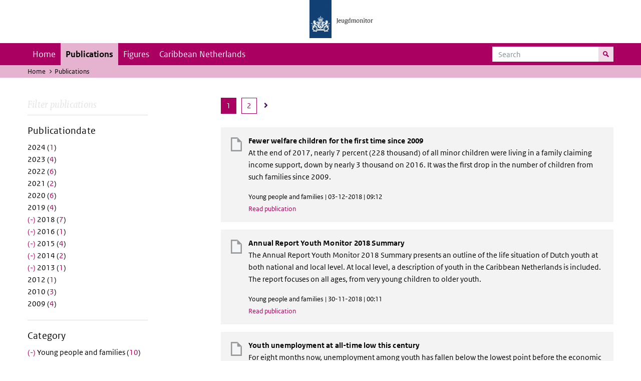

--- FILE ---
content_type: text/html; charset=UTF-8
request_url: https://jeugdmonitor.cbs.nl/en/publications?f%5B0%5D=datum%3A2013&f%5B1%5D=datum%3A2014&f%5B2%5D=datum%3A2015&f%5B3%5D=datum%3A2016&f%5B4%5D=datum%3A2018&f%5B5%5D=themes%3A7&f%5B6%5D=themes%3A8&f%5B7%5D=themes%3A11
body_size: 5357
content:
<!DOCTYPE html>
<html lang="en" dir="ltr">
  <head>
    <meta charset="utf-8" />
<link rel="canonical" href="https://jeugdmonitor.cbs.nl/en/publications" />
<meta name="Generator" content="Drupal 10 (https://www.drupal.org)" />
<meta name="MobileOptimized" content="width" />
<meta name="HandheldFriendly" content="true" />
<meta name="viewport" content="width=device-width, initial-scale=1.0" />
<meta http-equiv="x-ua-compatible" content="ie=edge" />
<link rel="icon" href="/themes/custom/jeugdmonitor/favicon.ico" type="image/vnd.microsoft.icon" />

    <title>Publications | Jeugdmonitor</title>
    <link rel="stylesheet" media="all" href="/themes/contrib/stable/css/system/components/ajax-progress.module.css?suv0ph" />
<link rel="stylesheet" media="all" href="/themes/contrib/stable/css/system/components/align.module.css?suv0ph" />
<link rel="stylesheet" media="all" href="/themes/contrib/stable/css/system/components/autocomplete-loading.module.css?suv0ph" />
<link rel="stylesheet" media="all" href="/themes/contrib/stable/css/system/components/fieldgroup.module.css?suv0ph" />
<link rel="stylesheet" media="all" href="/themes/contrib/stable/css/system/components/container-inline.module.css?suv0ph" />
<link rel="stylesheet" media="all" href="/themes/contrib/stable/css/system/components/clearfix.module.css?suv0ph" />
<link rel="stylesheet" media="all" href="/themes/contrib/stable/css/system/components/details.module.css?suv0ph" />
<link rel="stylesheet" media="all" href="/themes/contrib/stable/css/system/components/hidden.module.css?suv0ph" />
<link rel="stylesheet" media="all" href="/themes/contrib/stable/css/system/components/item-list.module.css?suv0ph" />
<link rel="stylesheet" media="all" href="/themes/contrib/stable/css/system/components/js.module.css?suv0ph" />
<link rel="stylesheet" media="all" href="/themes/contrib/stable/css/system/components/nowrap.module.css?suv0ph" />
<link rel="stylesheet" media="all" href="/themes/contrib/stable/css/system/components/position-container.module.css?suv0ph" />
<link rel="stylesheet" media="all" href="/themes/contrib/stable/css/system/components/progress.module.css?suv0ph" />
<link rel="stylesheet" media="all" href="/themes/contrib/stable/css/system/components/reset-appearance.module.css?suv0ph" />
<link rel="stylesheet" media="all" href="/themes/contrib/stable/css/system/components/resize.module.css?suv0ph" />
<link rel="stylesheet" media="all" href="/themes/contrib/stable/css/system/components/sticky-header.module.css?suv0ph" />
<link rel="stylesheet" media="all" href="/themes/contrib/stable/css/system/components/system-status-counter.css?suv0ph" />
<link rel="stylesheet" media="all" href="/themes/contrib/stable/css/system/components/system-status-report-counters.css?suv0ph" />
<link rel="stylesheet" media="all" href="/themes/contrib/stable/css/system/components/system-status-report-general-info.css?suv0ph" />
<link rel="stylesheet" media="all" href="/themes/contrib/stable/css/system/components/tabledrag.module.css?suv0ph" />
<link rel="stylesheet" media="all" href="/themes/contrib/stable/css/system/components/tablesort.module.css?suv0ph" />
<link rel="stylesheet" media="all" href="/themes/contrib/stable/css/system/components/tree-child.module.css?suv0ph" />
<link rel="stylesheet" media="all" href="/themes/contrib/stable/css/views/views.module.css?suv0ph" />
<link rel="stylesheet" media="all" href="/themes/contrib/classy/css/components/messages.css?suv0ph" />
<link rel="stylesheet" media="all" href="/themes/custom/jeugdmonitor/dist/css/violet.css?suv0ph" />

    
  </head>
  <body>

  <!-- PiwikPro -->
  <script type="text/javascript">
    (function(window, document, dataLayerName, id) {
      window[dataLayerName]=window[dataLayerName]||[],window[dataLayerName].push({start:(new Date).getTime(),event:"stg.start"});var scripts=document.getElementsByTagName('script')[0],tags=document.createElement('script');
      function stgCreateCookie(a,b,c){var d="";if(c){var e=new Date;e.setTime(e.getTime()+24*c*60*60*1e3),d="; expires="+e.toUTCString()}document.cookie=a+"="+b+d+"; path=/"}
      var isStgDebug=(window.location.href.match("stg_debug")||document.cookie.match("stg_debug"))&&!window.location.href.match("stg_disable_debug");stgCreateCookie("stg_debug",isStgDebug?1:"",isStgDebug?14:-1);
      var qP=[];dataLayerName!=="dataLayer"&&qP.push("data_layer_name="+dataLayerName),isStgDebug&&qP.push("stg_debug");var qPString=qP.length>0?("?"+qP.join("&")):"";
      tags.async=!0,tags.src="https://cbs.containers.piwik.pro/"+id+".js"+qPString,scripts.parentNode.insertBefore(tags,scripts);
      !function(a,n,i){a[n]=a[n]||{};for(var c=0;c<i.length;c++)!function(i){a[n][i]=a[n][i]||{},a[n][i].api=a[n][i].api||function(){var a=[].slice.call(arguments,0);"string"==typeof a[0]&&window[dataLayerName].push({event:n+"."+i+":"+a[0],parameters:[].slice.call(arguments,1)})}}(i[c])}(window,"ppms",["tm","cm"]);
    })(window, document, 'dataLayer', '9feb4ceb-f9a0-4f28-a87c-c9ef1b48939c');
  </script>
  <!-- End PiwikPro -->

  <nav id="skipnav" class="skipnav list-group">
    <a href="#navbar-main" class="sr-only sr-only-focusable list-group-item-info">Skip to main navigation</a>
    <a href="#main-content" class="sr-only sr-only-focusable list-group-item-info">Skip to main content</a>
  </nav>
    
      <div class="dialog-off-canvas-main-canvas" data-off-canvas-main-canvas>
    
    
          <header id="header" class="header">
  <div class="header__logo">
    <div class="header__wrapper">
      <a href="/en/" ><img src="/themes/custom/jeugdmonitor/dist/images/jeugdmonitor.png" width="137" height="77" alt="Het logo van de rijksoverheid, met de tekst Jeugdmonitor: navigeert naar home"></a>
    </div>
  </div>
</header>
  
          <nav class="navbar navbar-branded navbar-expand-lg">
      <div class="container">
        <button class="navbar-toggler icon-menu" type="button" data-toggle="collapse" data-target="#navbarSupportedContent" aria-controls="navbarSupportedContent" aria-expanded="false" aria-label="Toggle navigation">
          Menu<span class="sr-only">Collapsed</span>
        </button>
        <button class="navbar-toggler icon-zoek" type="button" data-toggle="collapse" data-target="#navbarSupportedContent" aria-controls="navbarSupportedContent" aria-expanded="false" aria-label="Toggle navigation to search">
        </button>
        <div class="collapse navbar-collapse" id="navbarSupportedContent">
                        
        <ul class="navbar-nav mr-auto mt-2 mt-md-0">
                      <li class="nav-item">
                    <a href="/en" class="nav-link" data-drupal-link-system-path="&lt;front&gt;">Home</a>
        </li>
                      <li class="nav-item is-active">
                    <a href="/en/publications" title="English publications" class="nav-link is-active" data-drupal-link-system-path="publications">Publications</a>
        </li>
                      <li class="nav-item">
                    <a href="/en/figures" class="nav-link">Figures</a>
        </li>
                      <li class="nav-item">
                    <a href="/en/Caribbean-Netherlands" title="Theme page about the Caribbean Netherlands" class="nav-link">Caribbean Netherlands</a>
        </li>
          </ul>
  


  

  

          <form action="/en/search" method="get" class="navbar-search-form order-md-last order-first">
            <div class="navbar-search-form-wrapper">
              <label for="search" class="visually-hidden">Search</label>
              <input class="form-control" id="search" type="search" placeholder="Search">
              <button class="navbar-search-form-btn icon-zoek" type="submit">
                <span class="visually-hidden">Search for content on the website</span>
              </button>
            </div>
          </form>
        </div>
      </div>
    </nav>

  
                      
  <div class="navbar-title">
    <div class="container">
        <div class="navbar-title-breadcrumb">
            <span class="assistive">U bevindt zich hier:</span>
                                                <a href="/en">Home</a>
                                                                <span class="navbar-title-breadcrumb-title">Publications</span>
                                    </div>
            </div>
</div>

  
  
  
        <div data-drupal-messages-fallback class="hidden"></div>

  

  

    <div class="publicatie">
    <div class="container">
      <div class="publicatie__filters">
        <h2 class="publicatie__header">Filter publications</h2>
        <div class="themefilter">
          <h3 class="themefilter__header">Publicationdate</h3>
              <ul class="themefilter__list"><li><a href="/en/publications?f%5B0%5D=datum%3A2013&amp;f%5B1%5D=datum%3A2014&amp;f%5B2%5D=datum%3A2015&amp;f%5B3%5D=datum%3A2016&amp;f%5B4%5D=datum%3A2018&amp;f%5B5%5D=datum%3A2024&amp;f%5B6%5D=themes%3A7&amp;f%5B7%5D=themes%3A8&amp;f%5B8%5D=themes%3A11" rel="nofollow" data-drupal-facet-item-id="datum-2024" data-drupal-facet-item-value="2024" data-drupal-facet-item-count="1"><span class="themefilter__link">2024 (<span class="themefilter__count">1</span>)</span>
</a></li><li><a href="/en/publications?f%5B0%5D=datum%3A2013&amp;f%5B1%5D=datum%3A2014&amp;f%5B2%5D=datum%3A2015&amp;f%5B3%5D=datum%3A2016&amp;f%5B4%5D=datum%3A2018&amp;f%5B5%5D=datum%3A2023&amp;f%5B6%5D=themes%3A7&amp;f%5B7%5D=themes%3A8&amp;f%5B8%5D=themes%3A11" rel="nofollow" data-drupal-facet-item-id="datum-2023" data-drupal-facet-item-value="2023" data-drupal-facet-item-count="4"><span class="themefilter__link">2023 (<span class="themefilter__count">4</span>)</span>
</a></li><li><a href="/en/publications?f%5B0%5D=datum%3A2013&amp;f%5B1%5D=datum%3A2014&amp;f%5B2%5D=datum%3A2015&amp;f%5B3%5D=datum%3A2016&amp;f%5B4%5D=datum%3A2018&amp;f%5B5%5D=datum%3A2022&amp;f%5B6%5D=themes%3A7&amp;f%5B7%5D=themes%3A8&amp;f%5B8%5D=themes%3A11" rel="nofollow" data-drupal-facet-item-id="datum-2022" data-drupal-facet-item-value="2022" data-drupal-facet-item-count="6"><span class="themefilter__link">2022 (<span class="themefilter__count">6</span>)</span>
</a></li><li><a href="/en/publications?f%5B0%5D=datum%3A2013&amp;f%5B1%5D=datum%3A2014&amp;f%5B2%5D=datum%3A2015&amp;f%5B3%5D=datum%3A2016&amp;f%5B4%5D=datum%3A2018&amp;f%5B5%5D=datum%3A2021&amp;f%5B6%5D=themes%3A7&amp;f%5B7%5D=themes%3A8&amp;f%5B8%5D=themes%3A11" rel="nofollow" data-drupal-facet-item-id="datum-2021" data-drupal-facet-item-value="2021" data-drupal-facet-item-count="2"><span class="themefilter__link">2021 (<span class="themefilter__count">2</span>)</span>
</a></li><li><a href="/en/publications?f%5B0%5D=datum%3A2013&amp;f%5B1%5D=datum%3A2014&amp;f%5B2%5D=datum%3A2015&amp;f%5B3%5D=datum%3A2016&amp;f%5B4%5D=datum%3A2018&amp;f%5B5%5D=datum%3A2020&amp;f%5B6%5D=themes%3A7&amp;f%5B7%5D=themes%3A8&amp;f%5B8%5D=themes%3A11" rel="nofollow" data-drupal-facet-item-id="datum-2020" data-drupal-facet-item-value="2020" data-drupal-facet-item-count="6"><span class="themefilter__link">2020 (<span class="themefilter__count">6</span>)</span>
</a></li><li><a href="/en/publications?f%5B0%5D=datum%3A2013&amp;f%5B1%5D=datum%3A2014&amp;f%5B2%5D=datum%3A2015&amp;f%5B3%5D=datum%3A2016&amp;f%5B4%5D=datum%3A2018&amp;f%5B5%5D=datum%3A2019&amp;f%5B6%5D=themes%3A7&amp;f%5B7%5D=themes%3A8&amp;f%5B8%5D=themes%3A11" rel="nofollow" data-drupal-facet-item-id="datum-2019" data-drupal-facet-item-value="2019" data-drupal-facet-item-count="4"><span class="themefilter__link">2019 (<span class="themefilter__count">4</span>)</span>
</a></li><li><a href="/en/publications?f%5B0%5D=datum%3A2013&amp;f%5B1%5D=datum%3A2014&amp;f%5B2%5D=datum%3A2015&amp;f%5B3%5D=datum%3A2016&amp;f%5B4%5D=themes%3A7&amp;f%5B5%5D=themes%3A8&amp;f%5B6%5D=themes%3A11" rel="nofollow" class="is-active" data-drupal-facet-item-id="datum-2018" data-drupal-facet-item-value="2018" data-drupal-facet-item-count="7">  <span class="facet-item__status js-facet-deactivate">(-)</span>
<span class="themefilter__link">2018 (<span class="themefilter__count">7</span>)</span>
</a></li><li><a href="/en/publications?f%5B0%5D=datum%3A2013&amp;f%5B1%5D=datum%3A2014&amp;f%5B2%5D=datum%3A2015&amp;f%5B3%5D=datum%3A2018&amp;f%5B4%5D=themes%3A7&amp;f%5B5%5D=themes%3A8&amp;f%5B6%5D=themes%3A11" rel="nofollow" class="is-active" data-drupal-facet-item-id="datum-2016" data-drupal-facet-item-value="2016" data-drupal-facet-item-count="1">  <span class="facet-item__status js-facet-deactivate">(-)</span>
<span class="themefilter__link">2016 (<span class="themefilter__count">1</span>)</span>
</a></li><li><a href="/en/publications?f%5B0%5D=datum%3A2013&amp;f%5B1%5D=datum%3A2014&amp;f%5B2%5D=datum%3A2016&amp;f%5B3%5D=datum%3A2018&amp;f%5B4%5D=themes%3A7&amp;f%5B5%5D=themes%3A8&amp;f%5B6%5D=themes%3A11" rel="nofollow" class="is-active" data-drupal-facet-item-id="datum-2015" data-drupal-facet-item-value="2015" data-drupal-facet-item-count="4">  <span class="facet-item__status js-facet-deactivate">(-)</span>
<span class="themefilter__link">2015 (<span class="themefilter__count">4</span>)</span>
</a></li><li><a href="/en/publications?f%5B0%5D=datum%3A2013&amp;f%5B1%5D=datum%3A2015&amp;f%5B2%5D=datum%3A2016&amp;f%5B3%5D=datum%3A2018&amp;f%5B4%5D=themes%3A7&amp;f%5B5%5D=themes%3A8&amp;f%5B6%5D=themes%3A11" rel="nofollow" class="is-active" data-drupal-facet-item-id="datum-2014" data-drupal-facet-item-value="2014" data-drupal-facet-item-count="2">  <span class="facet-item__status js-facet-deactivate">(-)</span>
<span class="themefilter__link">2014 (<span class="themefilter__count">2</span>)</span>
</a></li><li><a href="/en/publications?f%5B0%5D=datum%3A2014&amp;f%5B1%5D=datum%3A2015&amp;f%5B2%5D=datum%3A2016&amp;f%5B3%5D=datum%3A2018&amp;f%5B4%5D=themes%3A7&amp;f%5B5%5D=themes%3A8&amp;f%5B6%5D=themes%3A11" rel="nofollow" class="is-active" data-drupal-facet-item-id="datum-2013" data-drupal-facet-item-value="2013" data-drupal-facet-item-count="1">  <span class="facet-item__status js-facet-deactivate">(-)</span>
<span class="themefilter__link">2013 (<span class="themefilter__count">1</span>)</span>
</a></li><li><a href="/en/publications?f%5B0%5D=datum%3A2012&amp;f%5B1%5D=datum%3A2013&amp;f%5B2%5D=datum%3A2014&amp;f%5B3%5D=datum%3A2015&amp;f%5B4%5D=datum%3A2016&amp;f%5B5%5D=datum%3A2018&amp;f%5B6%5D=themes%3A7&amp;f%5B7%5D=themes%3A8&amp;f%5B8%5D=themes%3A11" rel="nofollow" data-drupal-facet-item-id="datum-2012" data-drupal-facet-item-value="2012" data-drupal-facet-item-count="1"><span class="themefilter__link">2012 (<span class="themefilter__count">1</span>)</span>
</a></li><li><a href="/en/publications?f%5B0%5D=datum%3A2010&amp;f%5B1%5D=datum%3A2013&amp;f%5B2%5D=datum%3A2014&amp;f%5B3%5D=datum%3A2015&amp;f%5B4%5D=datum%3A2016&amp;f%5B5%5D=datum%3A2018&amp;f%5B6%5D=themes%3A7&amp;f%5B7%5D=themes%3A8&amp;f%5B8%5D=themes%3A11" rel="nofollow" data-drupal-facet-item-id="datum-2010" data-drupal-facet-item-value="2010" data-drupal-facet-item-count="3"><span class="themefilter__link">2010 (<span class="themefilter__count">3</span>)</span>
</a></li><li><a href="/en/publications?f%5B0%5D=datum%3A2009&amp;f%5B1%5D=datum%3A2013&amp;f%5B2%5D=datum%3A2014&amp;f%5B3%5D=datum%3A2015&amp;f%5B4%5D=datum%3A2016&amp;f%5B5%5D=datum%3A2018&amp;f%5B6%5D=themes%3A7&amp;f%5B7%5D=themes%3A8&amp;f%5B8%5D=themes%3A11" rel="nofollow" data-drupal-facet-item-id="datum-2009" data-drupal-facet-item-value="2009" data-drupal-facet-item-count="4"><span class="themefilter__link">2009 (<span class="themefilter__count">4</span>)</span>
</a></li></ul>

        </div>
        <div class="themefilter">
          <h3 class="themefilter__header">Category</h3>
              <ul class="themefilter__list"><li><a href="/en/publications?f%5B0%5D=datum%3A2013&amp;f%5B1%5D=datum%3A2014&amp;f%5B2%5D=datum%3A2015&amp;f%5B3%5D=datum%3A2016&amp;f%5B4%5D=datum%3A2018&amp;f%5B5%5D=themes%3A7&amp;f%5B6%5D=themes%3A11" rel="nofollow" class="is-active" data-drupal-facet-item-id="themes-8" data-drupal-facet-item-value="8" data-drupal-facet-item-count="10">  <span class="facet-item__status js-facet-deactivate">(-)</span>
<span class="themefilter__link">Young people and families (<span class="themefilter__count">10</span>)</span>
</a></li><li><a href="/en/publications?f%5B0%5D=datum%3A2013&amp;f%5B1%5D=datum%3A2014&amp;f%5B2%5D=datum%3A2015&amp;f%5B3%5D=datum%3A2016&amp;f%5B4%5D=datum%3A2018&amp;f%5B5%5D=themes%3A7&amp;f%5B6%5D=themes%3A8&amp;f%5B7%5D=themes%3A11&amp;f%5B8%5D=themes%3A12" rel="nofollow" data-drupal-facet-item-id="themes-12" data-drupal-facet-item-value="12" data-drupal-facet-item-count="3"><span class="themefilter__link">Safety and justice (<span class="themefilter__count">3</span>)</span>
</a></li><li><a href="/en/publications?f%5B0%5D=datum%3A2013&amp;f%5B1%5D=datum%3A2014&amp;f%5B2%5D=datum%3A2015&amp;f%5B3%5D=datum%3A2016&amp;f%5B4%5D=datum%3A2018&amp;f%5B5%5D=themes%3A7&amp;f%5B6%5D=themes%3A8&amp;f%5B7%5D=themes%3A10&amp;f%5B8%5D=themes%3A11" rel="nofollow" data-drupal-facet-item-id="themes-10" data-drupal-facet-item-value="10" data-drupal-facet-item-count="3"><span class="themefilter__link">Education (<span class="themefilter__count">3</span>)</span>
</a></li><li><a href="/en/publications?f%5B0%5D=datum%3A2013&amp;f%5B1%5D=datum%3A2014&amp;f%5B2%5D=datum%3A2015&amp;f%5B3%5D=datum%3A2016&amp;f%5B4%5D=datum%3A2018&amp;f%5B5%5D=themes%3A7&amp;f%5B6%5D=themes%3A8" rel="nofollow" class="is-active" data-drupal-facet-item-id="themes-11" data-drupal-facet-item-value="11" data-drupal-facet-item-count="5">  <span class="facet-item__status js-facet-deactivate">(-)</span>
<span class="themefilter__link">Labour (<span class="themefilter__count">5</span>)</span>
</a></li><li><a href="/en/publications?f%5B0%5D=datum%3A2013&amp;f%5B1%5D=datum%3A2014&amp;f%5B2%5D=datum%3A2015&amp;f%5B3%5D=datum%3A2016&amp;f%5B4%5D=datum%3A2018&amp;f%5B5%5D=themes%3A7&amp;f%5B6%5D=themes%3A8&amp;f%5B7%5D=themes%3A9&amp;f%5B8%5D=themes%3A11" rel="nofollow" data-drupal-facet-item-id="themes-9" data-drupal-facet-item-value="9" data-drupal-facet-item-count="9"><span class="themefilter__link">Health and welfare (<span class="themefilter__count">9</span>)</span>
</a></li></ul>

        </div>
      </div>

      <div class="publicatie__results">
                    <div class="view view-publicaties-en view-id-publicaties_en view-display-id-publications js-view-dom-id-c6d005dbbce53fe65eef3735ac20480eb5b222e1863eaca05a14d8c7e3ed3a2c">

      <div class="searchpagination">
        <ul class="searchpagination__list">


    
    

        
        
              <li><a class="searchpagination__link searchpagination__link--selected" tabindex="-1"><span class="visually-hidden">Page </span>1</a></li>
      
    
                  
    
    
              <li>
        <a href="?f%5B0%5D=datum%3A2013&amp;f%5B1%5D=datum%3A2014&amp;f%5B2%5D=datum%3A2015&amp;f%5B3%5D=datum%3A2016&amp;f%5B4%5D=datum%3A2018&amp;f%5B5%5D=themes%3A7&amp;f%5B6%5D=themes%3A8&amp;f%5B7%5D=themes%3A11&amp;page=1"
           
           class="searchpagination__link">
          <span class="visually-hidden">Go to last page</span>
          2
        </a>
      </li>
    
          <li>
        <a
          href="?f%5B0%5D=datum%3A2013&amp;f%5B1%5D=datum%3A2014&amp;f%5B2%5D=datum%3A2015&amp;f%5B3%5D=datum%3A2016&amp;f%5B4%5D=datum%3A2018&amp;f%5B5%5D=themes%3A7&amp;f%5B6%5D=themes%3A8&amp;f%5B7%5D=themes%3A11&amp;page=1"
          rel="next"
          class="searchpagination__link searchpagination__link--icon">
          <span class="visually-hidden">Go to next page</span>
          <i class="searchpagination__next"></i>
        </a>
      </li>
      </ul>

    </div>
  
          <div class="views-row"><div class="publicatieresults__item">
  <h3 class="publicatieresults__header"><span class="field field--name-title field--type-string field--label-hidden">Fewer welfare children for the first time since 2009</span>
</h3>
  <p class="publicatieresults__intro">
          <p>At the end of 2017, nearly 7 percent (228 thousand) of all minor children were living in a family claiming income support, down by nearly 3 thousand on 2016. It was the first drop in the number of children from such families since 2009.</p>


      </p>
  <p class="publicatieresults__meta">  Young people and families
 | 03-12-2018 | 09:12</p>
  <a class="publicatieresults__link" href="/en/publications/Fewer-welfare-children-for-the-first-time-since-2009">Read publication</a>
</div>
</div>
    <div class="views-row"><div class="publicatieresults__item">
  <h3 class="publicatieresults__header"><span class="field field--name-title field--type-string field--label-hidden">Annual Report Youth Monitor 2018 Summary</span>
</h3>
  <p class="publicatieresults__intro">
          <p>The Annual Report Youth Monitor 2018 Summary presents an outline of the life situation of Dutch youth at both national and local level. At local level, a description of youth in the Caribbean Netherlands is included. The report focuses on all ages, from very young children to older youth.</p>


      </p>
  <p class="publicatieresults__meta">  Young people and families
 | 30-11-2018 | 00:11</p>
  <a class="publicatieresults__link" href="/en/publications/Annual-Report-Youth-Monitor-2018-Summary">Read publication</a>
</div>
</div>
    <div class="views-row"><div class="publicatieresults__item">
  <h3 class="publicatieresults__header"><span class="field field--name-title field--type-string field--label-hidden">Youth unemployment at all-time low this century</span>
</h3>
  <p class="publicatieresults__intro">
          <p>For eight months now, unemployment among youth has fallen below the lowest point before the economic crisis in 2008. At European level, the Netherlands is in the top three of countries with the lowest youth unemployment rate.</p>


      </p>
  <p class="publicatieresults__meta">  Labour
 | 02-07-2018 | 15:07</p>
  <a class="publicatieresults__link" href="/en/publications/Youth-unemployment-at-all-time-low-this-century">Read publication</a>
</div>
</div>
    <div class="views-row"><div class="publicatieresults__item">
  <h3 class="publicatieresults__header"><span class="field field--name-title field--type-string field--label-hidden">4% of youth not in employment, education or training</span>
</h3>
  <p class="publicatieresults__intro">
          <p>In 2017, 4 percent of young people in the Netherlands aged 15 to 24 years were neither in employment nor in education or training (NEET). This is equivalent to 84 thousand young people.</p>


      </p>
  <p class="publicatieresults__meta">  Labour
 | 23-04-2018 | 15:04</p>
  <a class="publicatieresults__link" href="/en/publications/4-per-cent-of-youth-not-in-employment-education-or-training">Read publication</a>
</div>
</div>
    <div class="views-row"><div class="publicatieresults__item">
  <h3 class="publicatieresults__header"><span class="field field--name-title field--type-string field--label-hidden">Relatively few teenage mothers in the Netherlands</span>
</h3>
  <p class="publicatieresults__intro">
          <p>In 2016, 1,492 teenage girls gave birth to a child in the Netherlands. This number was again slightly lower than one year previously. The share of Dutch teenage mothers per one thousand 15 to 19-year-old girls was the lowest of all EU countries.</p>


      </p>
  <p class="publicatieresults__meta">  Young people and families
 | 18-04-2018 | 13:04</p>
  <a class="publicatieresults__link" href="/en/publications/Relatively%20few%20teenage%20mothers%20in%20the%20Netherlands">Read publication</a>
</div>
</div>
    <div class="views-row"><div class="publicatieresults__item">
  <h3 class="publicatieresults__header"><span class="field field--name-title field--type-string field--label-hidden">Three-quarters of young Bonairians not in education are working</span>
</h3>
  <p class="publicatieresults__intro">
          <p>In 2016, most young people in the Caribbean Netherlands between the ages of 15 and 24 were enrolled in education. This share was highest on Saba: 72 percent. On Bonaire, one-third of this age group are no longer enrolled in education but are in work. They are often full-time workers, similar to the group aged 25 and over.</p>


      </p>
  <p class="publicatieresults__meta">  Labour
 | 22-02-2018 | 00:02</p>
  <a class="publicatieresults__link" href="/en/publications/Three-quarters%20of%20young%20Bonairians%20not%20in%20education%20are%20working">Read publication</a>
</div>
</div>
    <div class="views-row"><div class="publicatieresults__item">
  <h3 class="publicatieresults__header"><span class="field field--name-title field--type-string field--label-hidden">Annual Report Youth Monitor 2017 Summary</span>
</h3>
  <p class="publicatieresults__intro">
        


    The Annual Report of the National Youth Monitor provides insights into the situation of the nearly 5 million young people in the Netherlands. The report also includes information about young people in the Caribbean Netherlands. The lives of young people are described using various indicators and themes. Topics addressed here include family situation, children in families on income support, education, labour market, alcohol consumption, crime and crime victim rates, youth care and overall satisfaction with life.


      </p>
  <p class="publicatieresults__meta">  Young people and families
 | 31-01-2018 | 13:01</p>
  <a class="publicatieresults__link" href="/en/publications/Annual%20Report%20Youth%20Monitor%202017%20Summary">Read publication</a>
</div>
</div>
    <div class="views-row"><div class="publicatieresults__item">
  <h3 class="publicatieresults__header"><span class="field field--name-title field--type-string field--label-hidden">Annual Report Youth Monitor 2016 Summary</span>
</h3>
  <p class="publicatieresults__intro">
        


    The Annual Report 2016 provides insights into the situation of young people. It describes how the nearly 5 million young persons in the Netherlands are doing, based on certain indicators and current topics. Where possible, the situation among young people in the Caribbean Netherlands is addressed as well. Topics discussed in this annual report include family situation, youth care, living and growing up safely, education, labour, health and crime.


      </p>
  <p class="publicatieresults__meta">  Young people and families
 | 01-12-2016 | 13:12</p>
  <a class="publicatieresults__link" href="/en/article/annual-report-youth-monitor-2016-summary">Read publication</a>
</div>
</div>
    <div class="views-row"><div class="publicatieresults__item">
  <h3 class="publicatieresults__header"><span class="field field--name-title field--type-string field--label-hidden">Low labour participation among young people in Groningen</span>
</h3>
  <p class="publicatieresults__intro">
        


    Many municipalities in Groningen province have a very low employment rate among young people aged 15 to 27. Likewise, many young people in the larger cities in the provinces of South and North Holland are unemployed. Labour participation rates among young people in Amsterdam, The Hague and Rotterdam are 59 percent, 52 percent and 53 percent respectively, considerably lower than the national average of over 62 percent.&amp;nbsp;


      </p>
  <p class="publicatieresults__meta">  Labour
 | 11-12-2015 | 09:12</p>
  <a class="publicatieresults__link" href="/en/node/472">Read publication</a>
</div>
</div>
    <div class="views-row"><div class="publicatieresults__item">
  <h3 class="publicatieresults__header"><span class="field field--name-title field--type-string field--label-hidden">Relatively more children of families on income support in the big cities</span>
</h3>
  <p class="publicatieresults__intro">
        


    At the end of 2014, the Netherlands had almost 230 thousand children aged 0 to 18 years in families relying on income support benefits, which equals 6.5 percent of all children living with their parents. The percentage shares were considerably higher in Rotterdam (18.2 percent) and Amsterdam (14.4 percent). The Hague also featured in the top 10 of municipalities with children raised on income support, 12.3 percent. Utrecht was not included in the top 10, but ranked above average with 8.1 percent.


      </p>
  <p class="publicatieresults__meta">  Labour
 | 11-12-2015 | 08:12</p>
  <a class="publicatieresults__link" href="/en/node/470">Read publication</a>
</div>
</div>

  
      <div class="searchpagination">
        <ul class="searchpagination__list">


    
    

        
        
              <li><a class="searchpagination__link searchpagination__link--selected" tabindex="-1"><span class="visually-hidden">Page </span>1</a></li>
      
    
                  
    
    
              <li>
        <a href="?f%5B0%5D=datum%3A2013&amp;f%5B1%5D=datum%3A2014&amp;f%5B2%5D=datum%3A2015&amp;f%5B3%5D=datum%3A2016&amp;f%5B4%5D=datum%3A2018&amp;f%5B5%5D=themes%3A7&amp;f%5B6%5D=themes%3A8&amp;f%5B7%5D=themes%3A11&amp;page=1"
           
           class="searchpagination__link">
          <span class="visually-hidden">Go to last page</span>
          2
        </a>
      </li>
    
          <li>
        <a
          href="?f%5B0%5D=datum%3A2013&amp;f%5B1%5D=datum%3A2014&amp;f%5B2%5D=datum%3A2015&amp;f%5B3%5D=datum%3A2016&amp;f%5B4%5D=datum%3A2018&amp;f%5B5%5D=themes%3A7&amp;f%5B6%5D=themes%3A8&amp;f%5B7%5D=themes%3A11&amp;page=1"
          rel="next"
          class="searchpagination__link searchpagination__link--icon">
          <span class="visually-hidden">Go to next page</span>
          <i class="searchpagination__next"></i>
        </a>
      </li>
      </ul>

    </div>
  </div>


  
  
      </div>
    </div>
  </div>

        <footer>
    <div class="container">
                    
                      <div class="column">
          <h2>Service</h2>
                      <ul>
                          <li>
                <a href="/en/contact-en">Contact</a>

                              </li>
                        <ul>
                  </div>
              <div class="column">
          <h2>Information</h2>
                      <ul>
                          <li>
                <a href="/en/about-this-site">About this site</a>

                              </li>
                          <li>
                <a href="/en/definitions">Definitions</a>

                              </li>
                          <li>
                <a href="/en/sources">Sources</a>

                              </li>
                        <ul>
                  </div>
            


  

  
    </div>

    <div class="languages">
      <div class="container">
        <ul>
                      <li class="selected">
                English
            </li>
            <li>
              <a href="/" lang="nl">Nederlands</a>
            </li>
                  </ul>
      </div>
    </div>

        <div class="credits">
      <div class="container">
        Created by:
        <a href="https://www.cbs.nl/en-gb" title="Statistics Netherlandsk">CBS</a> and
        <a href="https://www.government.nl/ministries/ministry-of-health-welfare-and-sport" title="Ministry of Health, Welfare and Sport">VWS</a>
      </div>
    </div>
      </footer>
  

  </div>

    
    <script type="application/json" data-drupal-selector="drupal-settings-json">{"path":{"baseUrl":"\/","pathPrefix":"en\/","currentPath":"publications","currentPathIsAdmin":false,"isFront":false,"currentLanguage":"en","currentQuery":{"f":["datum:2013","datum:2014","datum:2015","datum:2016","datum:2018","themes:7","themes:8","themes:11"]}},"pluralDelimiter":"\u0003","suppressDeprecationErrors":true,"user":{"uid":0,"permissionsHash":"565373debbe06c9d75ff283f13fc74c53fc928cbe0c5c3883d59b732d0f743fb"}}</script>
<script src="/core/assets/vendor/jquery/jquery.min.js?v=3.7.1"></script>
<script src="/core/assets/vendor/once/once.min.js?v=1.0.1"></script>
<script src="/core/misc/drupalSettingsLoader.js?v=10.2.11"></script>
<script src="/core/misc/drupal.js?v=10.2.11"></script>
<script src="/core/misc/drupal.init.js?v=10.2.11"></script>
<script src="/themes/custom/jeugdmonitor/dist/js/bootstrap.js?suv0ph"></script>
<script src="/themes/custom/jeugdmonitor/dist/js/main.js?suv0ph"></script>
<script src="/themes/custom/jeugdmonitor/build/arrayFrom.js?v=1.x"></script>
<script src="/themes/custom/jeugdmonitor/build/runtime.js?v=1.7.x"></script>
<script src="/themes/custom/jeugdmonitor/build/fotowaaier.js?v=1.7.x"></script>
<script src="/modules/contrib/facets/js/base-widget.js?v=10.2.11"></script>
<script src="/modules/contrib/facets/js/link-widget.js?v=10.2.11"></script>

  </body>
</html>
